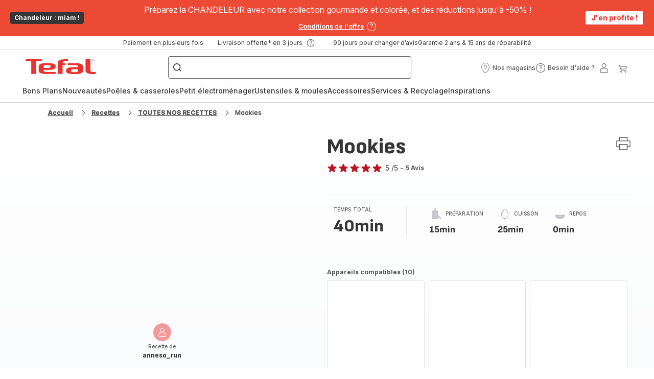

--- FILE ---
content_type: image/svg+xml; charset=utf-8
request_url: https://twicpics.tefal.fr/medias/tefal-fr-picto-contact-image001-30.png?context=bWFzdGVyfHJvb3R8MjI4NXxpbWFnZS9wbmd8YUdWa0wyZzFNeTh4TnpRMU1ERTROVFUxTlRrNU9DNXdibWN8MjYzY2QwYjRhNzc5N2RiMDFiZDk4Mjg0ZjYyNDhjMTc2NDQ3NTljODgwNjg2MjZhMTE4ZTBhMThmYmM5YWM4Zg&twic=v1/output=preview
body_size: 1240
content:
<svg xmlns="http://www.w3.org/2000/svg" width="90" height="90"><filter id="f" color-interpolation-filters="sRGB"><feGaussianBlur stdDeviation="4"/></filter><image xmlns:f="http://www.w3.org/1999/xlink" preserveAspectRatio="none" width="90" height="90" filter="url(#f)" f:href="[data-uri]"/></svg>